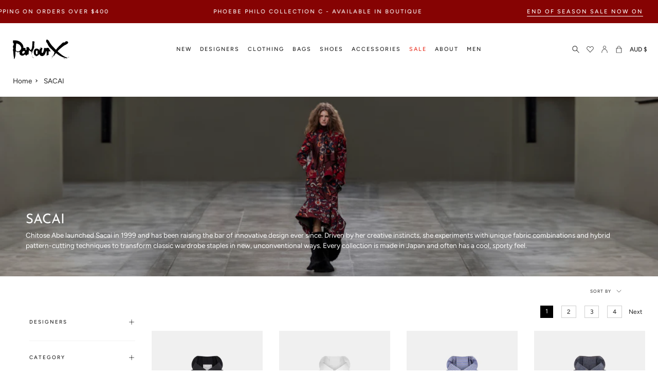

--- FILE ---
content_type: text/css
request_url: https://www.parlourx.com/cdn/shop/t/268/assets/additional.css?v=136280402270334725601762238865
body_size: 3508
content:
.article__content img,.brand-slide img,.free-shipping span,.search__results__action .btn{width:100%}.alphabet li,.awards-section,.category-tags,.editorial__content,.free-shipping span,.pre-heading,.smartwishlist,.template-page-brands .column__btn,.template-page-contact .column__content{text-align:center}html{scroll-behavior:smooth}#our-story .body-size-2 p,.template-page-our-story .standard__rte{line-height:1.9}.nav-m-sale,.sale .new-price .money{color:#ea3323!important}.btn-question-mark{text-decoration:underline}.template-page-gifting-concierge .main-content{padding-top:40px;max-width:1340px;margin-left:auto;margin-right:auto;min-width:auto}.template-page-gifting-concierge .column__content--icon h2{font-size:16px;font-weight:700;text-transform:none}.template-page-gifting-concierge #shopify-section-template--14850168455249__ba9c2ac2-0cd9-4379-b133-1989546be4c3 .section-columns{max-width:600px;margin-left:auto;margin-right:auto}.template-page-gifting-concierge #shopify-section-template--14850168455249__ba9c2ac2-0cd9-4379-b133-1989546be4c3 .column__icon{border:1px solid #000;padding:20px 0}.template-page-gifting-concierge .section-columns .grid__heading{font-size:18px;font-weight:700;text-transform:none}.template-page-gifting-concierge .text__standard.text-center{max-width:900px;margin-left:auto;margin-right:auto}.mobile-side-links{display:flex;align-items:center}.brand-slide:first-child{border-left:1px solid #ececec}.look__dot__button,.look__dot__icon,.pagination-custom__prev,.product-item__swatched__holder,.related__wrapper .tab-link-1,.template-index .product-grid .product-item__title,.template-page-mens .product-grid .product-item__title,.template-page-womens .product-grid .product-item__title,.truncate-container img{display:none!important}#full-collection-description,#smartwishlist .tooltip:before,.blog__nav,.footer-accordian input[type=checkbox],.look__actions .btn svg,.product__slide .icon-media-video,.product__thumb .icon-media-video,.template-index .header__desktop__lower,.truncate-container h1{display:none}.template-index .highlights__item:hover{color:#fff}.mobile-gender-switcher{display:flex;justify-content:center;align-items:center}.template-index .product-grid .product-item__info,.template-index .section-double__aside,.template-page-mens .product-grid .product-item__info,.template-page-womens .product-grid .product-item__info{padding-left:0!important;padding-right:0!important}.mens-link,.womens-link{text-transform:uppercase;letter-spacing:2px;font-weight:500;color:#2f2f2f}.header__desktop__bar__c{align-items:center}.header__desktop__bar__c .header__logo{margin-left:40px;margin-right:35px}.product-quick-add__form .product__title a{letter-spacing:2px;font-size:12px!important;font-weight:500!important}.product-upsell__title{font-size:10px!important;letter-spacing:2px!important;font-weight:500!important;margin-top:10px}.product-upsell__image{width:80px!important}.cart__price .money,.product-upsell__price{font-size:12px!important;letter-spacing:2px!important;font-weight:600!important}.category-tag,.standard__subheading{letter-spacing:2px}.cart__item__brand,.standard__subheading{font-weight:500;text-transform:uppercase}.product-quick-add__form .product__designer,.template-page-contact .standard__rte p{margin-bottom:5px!important}.product-quick-add__description,.readmore-text,.truncate-container p{font-size:14px!important;line-height:1.5!important}#smartwishlist .tooltip{color:#000;position:initial!important;margin-top:0;animation:none!important;left:0!important}.pswp__title{margin-top:8px!important}.template-product .product__title{letter-spacing:2px;margin-bottom:10px}.template-product div#bookmarkit{padding:0}.product__block--divider{padding-bottom:0!important;margin-bottom:0!important}.product__title__wrapper{padding-right:0!important}.template-product #smartwishlist{width:44px;height:44px;display:inline-block;border:1px solid #d4d4d4;border-radius:50%;float:right}.template-product #wishlist_icon{font-size:24px;padding-top:10px;margin-left:-1px}.template-product .product__submit__item .btn{width:calc(100% - 55px)!important;display:inline-block}.template-blog .pagination-custom{padding-left:50px}.article__image .image__fill img,.template-index .brick--2.wrapper--full .image__fill img{object-position:50% 0}.flickity-page-dots{margin-top:15px!important}.awards-section p{line-height:1.9;margin-top:30px}.awards-section img{width:100%;max-width:577px;margin-top:30px}.cart-drawer__head h3{font-size:30px!important;letter-spacing:0!important}.smartwishlist.bookmarked{color:#000!important}.category-tag{border:1px solid #ddd;padding:5px 15px;display:inline-block;border-radius:50px;text-transform:uppercase;margin-left:5px;margin-right:5px;font-size:11px;transition:none}.category-tag:hover{background:#000;color:#fff!important}.cart__item__selected-options,.cart__item__title a{font-size:10px!important;letter-sapcing:1px;line-height:normal}.cart__item__title{margin-top:0!important;line-height:1!important}.cart__total__price .money{font-size:15px!important;letter-spacing:2px!important;font-weight:600!important}.free-shipping__progress-bar{margin-top:10px!important}.cart__item__brand{font-size:10px;letter-spacing:2px}.navtext{text-transform:uppercase;letter-spacing:2px;font-size:10.8px!important}.brands-slider{padding-bottom:70px!important}.brand-slide{border-right:1px solid #ececec;padding:0 20px}.brand-slide img{max-width:250px}.template-product .product__price{letter-spacing:2px}.smartwishlist .fa-heart-o:before,.smartwishlist .fa-heart:before{font-size:22px!important;color:#000!important;margin-top:5px!important}.product-item .smartwishlist{z-index:1!important}.smartwishlist{margin-left:0;width:40px;height:40px;border-radius:50%;position:absolute!important;top:5px!important;right:0!important}.product-item__price__holder{position:relative}.search__results__column .product-information .price{font-weight:700;font-size:11px;letter-spacing:2px;color:#000}.grandparent .dropdown__family{padding-top:0;margin-top:20px}.search__results__heading{font-family:Avenir Next,sans-serif!important;letter-spacing:2px;font-size:11px;text-transform:uppercase;font-weight:500!important}.search__results__link{font-size:10px;text-transform:uppercase;letter-spacing:2px}.search-popdown__form input::placeholder{text-transform:uppercase;letter-spacing:2px;color:#696969!important}.menu__item.grandparent .navlink--grandchild{margin-bottom:5px}.sliderule__wrapper--secondary+.sliderule__wrapper--secondary{border-top:0}.sliderow__title{color:#000;font-size:14px;font-weight:400;text-transform:uppercase;margin-bottom:10px}.sliderule__wrapper--secondary .sliderow__title{font-size:11px!important;letter-spacing:2px;font-family:Avenir Next,sans-serif!important;margin-bottom:0}.article__meta time,.collection-seo .seo-title,.product__title{font-family:Avenir Next,sans-serif}.sliderow__title--highlight .sliderow__title{color:#700101}.editorial__subheading span{display:inline-block!important;background:#f5f5f5;font-size:8px;letter-spacing:1px;border-radius:10px;padding:3px 10px}.afterpay-price a,.humm-price a,.rte a,.template-page-brands .standard__cta span{background:0 0!important}.template-page-brands .column__btn{margin-top:0}.inactive-letter{color:#969696!important}.article__excerpt,.editorial__excerpt p{font-size:14px;line-height:1.9}.alphabet{border-bottom:1px solid #f5f5f5;float:left;list-style-type:none;padding:0 0 20px;cursor:pointer;width:100%;display:table;table-layout:fixed;margin-left:0!important;padding-left:0!important;margin-bottom:50px}.c-product-information__accordion-body table,.klaviyo-bis-trigger{width:100%!important}.contact__form__heading{font-size:36px!important}.pre-heading,.template-page-contact .standard__rte p strong{font-size:11px;font-weight:500;text-transform:uppercase;letter-spacing:2px}.related__wrapper,.site-footer-wrapper,.template-page-contact .index-contact,.template-page-contact .section-columns{border-top:1px solid #eaeaea}.template-page-contact .index-contact p{text-align:center;line-height:1.9}.template-page-contact .standard__rte p strong{display:block;margin-top:30px;margin-bottom:20px}.alphabet li{font-weight:500;font-size:16px;color:#000;display:table-cell}.alphabet li a{border-radius:50%;width:30px;height:30px;display:inline-block;transition:none;padding-top:5px}.inactive-letter:hover{background:#f5f5f5!important}.alphabet li a:hover{color:#fff;background:#000}.accordion-content__actions button,.editorial__link a{font-weight:500}.footer-accordian,.humm-price{margin-bottom:20px}.footer-accordian__content li{list-style-type:none;font-size:15px;margin-top:10px}.grid__heading,.template-page-brands .standard__heading{font-size:48px}.footer-accordian__content-wrapper{font-size:1.25em;line-height:1.4em;max-height:0;overflow:hidden;transition:.25s ease-in-out}.footer-accordian__title{border-top:1px solid #f3f3f3;cursor:pointer;display:block;font-size:18px;text-transform:uppercase;padding:20px 0 0;position:relative;margin-bottom:0;transition:.25s ease-out}.footer-accordian__title:after{border-style:solid;border-width:1px 1px 0 0;content:" ";display:inline-block;float:right;height:10px;left:2px;position:relative;right:20px;top:2px;transform:rotate(135deg);transition:.35s ease-in-out;vertical-align:top;width:10px}.footer-accordian__trigger:checked+.footer-accordian__title+.footer-accordian__content-wrapper{max-height:350px}.footer-accordian__trigger:checked+.footer-accordian__title:after{transform:rotate(-45deg);transition:.25s ease-in-out}#our-story .hero__description.body-size-15{text-transform:uppercase!important;font-size:72px!important;margin-top:0}#our-story .hero__description.body-size-10{font-size:36px!important;line-height:1.2;margin-bottom:40px}#our-story .hero__content h2{font-size:11px!important;letter-spacing:2px!important;font-family:Avenir Next,sans-serif!important}div#bookmarkit.swpbutton2{margin-top:15px;line-height:40px!important}#sw_wishlist_label,.btn__text{font-weight:500;letter-spacing:2px;font-size:11px!important}.announcement__text span{text-transform:uppercase;font-size:11px;letter-spacing:2px;font-weight:500}.collection__sidebar{padding-top:0}.collection__title{border-bottom:1px solid #f5f5f5}.announcement__slide{min-height:35px!important}.template-product .product__designer{font-size:36px;margin-bottom:10px}.flickity-page-dot{background:#ececec!important;border:0!important}.flickity-page-dot.is-selected{background:#000!important}.related__wrapper .tabs__head span{font-size:36px!important;background:0 0!important}.c-product-information__accordion-body td{text-align:center!important}.accordion-toggle{padding-bottom:10px!important}.accordion-content{padding-bottom:20px!important}.afterpay-price,.humm-price{color:#414141;font-size:14px}.radio__legend__option-name{text-transform:uppercase}.product__price__wrap{margin-bottom:10px!important}.afterpay-price img{width:89px;margin-bottom:-3px}.humm-price img{width:70px}.afterpay-price a img,.humm-price a img{width:14px}.product__icon__row{padding-top:20px;padding-bottom:10px}.header__dropdown__image{margin-top:20px!important;margin:0 20px 20px}.grandparent .dropdown__family{margin-bottom:40px}.navlink--child .navtext,.navlink--grandchild .navtext,.radio__legend__value{font-size:9px!important}.highlights__item__background--rectangle{padding-bottom:25%!important}.highlights__item__content p{text-transform:uppercase!important;font-weight:500!important;letter-spacing:2px;font-size:13px}.highlights__items{gap:20px!important}.article__meta time{color:#555;text-transform:uppercase;letter-spacing:2px;font-size:10px;margin-top:10px}.article-related-products{border:1px solid #eaeaea;padding-top:70px;padding-bottom:70px;clear:both;overflow:auto}.article-related-products h3{text-align:center;font-size:36px}.template-article .article__meta time{margin-top:0;margin-bottom:20px}.article__wrapper{max-width:1024px!important}.article__content p{font-size:14px!important;line-height:1.9!important}.collection-seo .wrapper--full-padded{border-top:1px solid #eaeaea;padding-top:35px;padding-bottom:35px}.template-blog .article__title{font-weight:500;font-size:30px!important;margin-top:10px}.article__tags{text-align:center;margin-bottom:20px!important;margin-top:20px}.article__tags a{text-transform:uppercase;letter-spacing:2px;font-size:11px;font-weight:500}.klaviyo-bis-trigger,.klaviyo-form-QZQ3YH button{font-size:11px!important;letter-spacing:2px!important}.article__meta-holder{text-align:center;justify-content:center!important}.template-article .article__title{text-align:center;font-size:36px!important}.filter__price__field{border-radius:0!important;border:1px solid #cfcfcf!important}.collection__nav{background:#fff!important;border-top:0!important;border-bottom:0!important}.collection__sidebar__slider,.pagination-custom__next{border:0!important}.collection__title .hero__title{line-height:1}.collection__title--no-image{color:#000!important}.radio__fieldset--single{padding:0!important}.klaviyo-bis-trigger{border:1px solid #d6d6d6!important;font-weight:500!important;margin-top:10px!important;height:44px!important}.product__price--off{border-radius:0!important}.pagination-custom__page{margin:0 8px!important;padding:4px 10px!important}.pagination-custom a{border:1px solid #cfcfcf}.collection-seo .seo-title{text-transform:uppercase;font-size:11px;letter-spacing:2px;font-weight:500;margin-bottom:15px}.read-additional{background:0 0;margin-top:15px;font-weight:500;font-size:14px}.klaviyo-form-QZQ3YH button{padding:0 30px!important;text-transform:uppercase!important}.klaviyo-form-QZQ3YH input[type=email],.klaviyo-form-QZQ3YH input[type=email]::placeholder{font-size:14px!important}.footer__block--newsletter{padding-right:60px!important}.template-index .brick--2.wrapper--full .brick__block:first-child{border-right:2px solid #fff}.footer__newsletter__text p,.footer__quicklinks a,.hero__description p,.readmore-text p{font-size:14px!important}.footer__quicklinks li{margin:0 0 1em!important}.product-item__brand{text-transform:uppercase;font-weight:600;font-size:11px;letter-spacing:2px}.footer__block__title{font-size:16px!important}.product-item__swatches__count{font-style:normal!important;font-size:11px!important}.complete-the-look .section-header h2{font-size:36px}.product-item__title{text-transform:uppercase;font-size:9px!important;letter-spacing:2px}.product-item__price{margin-top:0}.product-item__image .image-wrapper{background:#f5f5f5}.popout__toggle{border-left:0!important}h2.column__heading{font-size:36px;margin-top:15px}.product-item__price .money{font-weight:700;font-size:11px!important;letter-spacing:2px;color:#000}.collection__sidebar__heading{font-size:10px;letter-spacing:2px;text-transform:uppercase;font-weight:600;border-bottom:0!important}.collection__sidebar__group{border-bottom:1px solid #f3f3f3;padding-bottom:25px}.footer__newsletter__text{margin-top:25px}.collection__products .product-grid-outer{padding-top:0!important}.pagination-custom__page--active{background:#000;color:#fff!important}.product__designer{font-size:26px;text-transform:uppercase}.pagination-custom__inner{margin:0!important}.read-additional{display:block}.product__title{font-size:14px!important}.header__dropdown{border-bottom:1px solid #eee!important}.pagination-custom{justify-content:flex-end!important}.look__actions{position:relative!important;text-align:center}.look__actions .btn{color:#000!important;border-left:0;border-right:0;border-top:0;padding-bottom:2px;border-color:#000!important}.accordion-toggle{font-size:24px!important}.accordion-content p,.accordion-content span,.accordion-content__entry p,.accordion-content__entry span{font-size:14px;line-height:1.5}.product__thumb__link{height:auto!important}.accordion-content__actions button{text-transform:none!important;letter-spacing:normal!important;font-size:14px!important}.radio__legend__option-name{font-size:10px;letter-spacing:2px;font-weight:600}.product__price{font-weight:700}@media only screen and (min-width: 1023px){.collection__nav .popout--group .popout__toggle{display:none!important}.search__results__actions .btn{width:100%}}@media only screen and (min-width: 921px){.mobile-footer-accordian{display:none!important}}@media only screen and (max-width: 920px){.template-index .grid__heading,.template-page-mens .grid__heading,.template-page-womens .grid__heading{font-size:30px!important}.mens-link,.womens-link{letter-spacing:1px;font-size:10px}#our-story .hero__description.body-size-10,.complete-the-look h2,.contact__form__heading,.related__wrapper .tabs__head span,.template-page-contact h2.column__heading{font-size:24px!important}.flickity-page-dots{margin-top:5px!important}.template-page-contact .text-left{text-align:center!important}.template-page-contact .columns--mobile-grid{padding-bottom:30px!important}.footer__newsletter__wrapper{max-width:100%!important;width:100%}.footer__block--newsletter{padding-right:10px!important}.contact__form__heading{margin-top:30px!important}#our-story .hero__description.body-size-15{font-size:48px!important}.collection__products{padding-left:0}.tabs-collections .product-grid--slider{padding-left:0!important}.collection__title .hero__title{font-size:24px!important}.footer__block--menu,.product__thumb.is-active:after{display:none!important}.smartwishlist .fa-heart-o:before,.smartwishlist .fa-heart:before{font-size:20px!important}.smartwishlist .fa-heart{margin-top:8px!important}.pagination-custom__page{padding:7px 10px!important}.smartwishlist{width:35px;height:35px;top:-5px!important;right:0!important}.collection-products{padding-left:0!important;padding-right:0!important}.collection__nav .popout--group .popout__toggle{border-right:0px!important}.footer__block--newsletter{width:100%!important}.template-index .grid__heading-text{margin-bottom:10px!important}.highlights__item__content p{font-size:9px!important}@media only screen and (max-width: 749px){.product__block--divider,.product__icon__row{margin-bottom:0!important}.product-item__info{padding:10px 0!important}.header__logo{margin-left:15px!important;margin-right:7px!important}.template-index .section-double__content{text-align:center!important}.template-index .section-double__content h2{font-size:30px!important}.brands-slider{padding-bottom:30px!important}.template-article .article__meta time{margin-top:0;margin-bottom:0}.template-article .article__title{font-size:36px!important}.tabs__recommendation .product-item{padding-left:16px}.tabs__recommendation .product-grid--slider.product-grid--borderless.flickity-enabled{padding-left:0}.article-related-products{border:1px solid #eaeaea;padding-top:35px;padding-bottom:35px}.brand-slide{width:50%}.product__block--divider{padding-bottom:0!important}.product__form__holder{padding-top:0}.template-product .product__submit__item .btn{width:calc(100% - 45px)!important}.template-product #smartwishlist{width:37px;height:37px}.template-product #wishlist_icon{font-size:18px;padding-top:9px}.related__wrapper{padding-bottom:25px!important;padding-top:25px!important}.article-related-products h3,.cart-drawer__head h3,.template-product .product__designer{font-size:24px!important}.related__wrapper .related__products .tabs__head{margin-bottom:5px!important}.klaviyo-bis-trigger{margin-top:8px!important;height:37px!important}.product__title{font-size:12px!important}.look__title{letter-spacing:0!important;font-size:24px!important}.template-index .brick--2.wrapper--full{grid-template-columns:repeat(2,minmax(0,1fr))!important}.template-index .brick--2.wrapper--full .hero__title{font-size:36px}.announcement__text p{font-size:9px!important}.highlights__items{gap:10px!important}.highlights{padding-top:35px!important;padding-bottom:35px!important}.alphabet-bar,.sliderule-grid{display:none}.template-page-brands .columns--mobile-grid .column{width:50%!important;max-width:50%!important}.template-page-brands .columns{flex-wrap:wrap!important;flex-flow:wrap!important}.search__results__actions .btn{width:100%}.template-page-brands .column{flex:1 0 50%!important}}@media only screen and (max-width: 369px){.mens-link,.womens-link{display:none}}}@media screen and (max-width: 749px){.top-pagination{margin-top:32px!important}}a.nav-30-off .navtext,a.navlink.nav-30-off span.navtext,.nav-30-off{color:#ea3323!important}
/*# sourceMappingURL=/cdn/shop/t/268/assets/additional.css.map?v=136280402270334725601762238865 */
